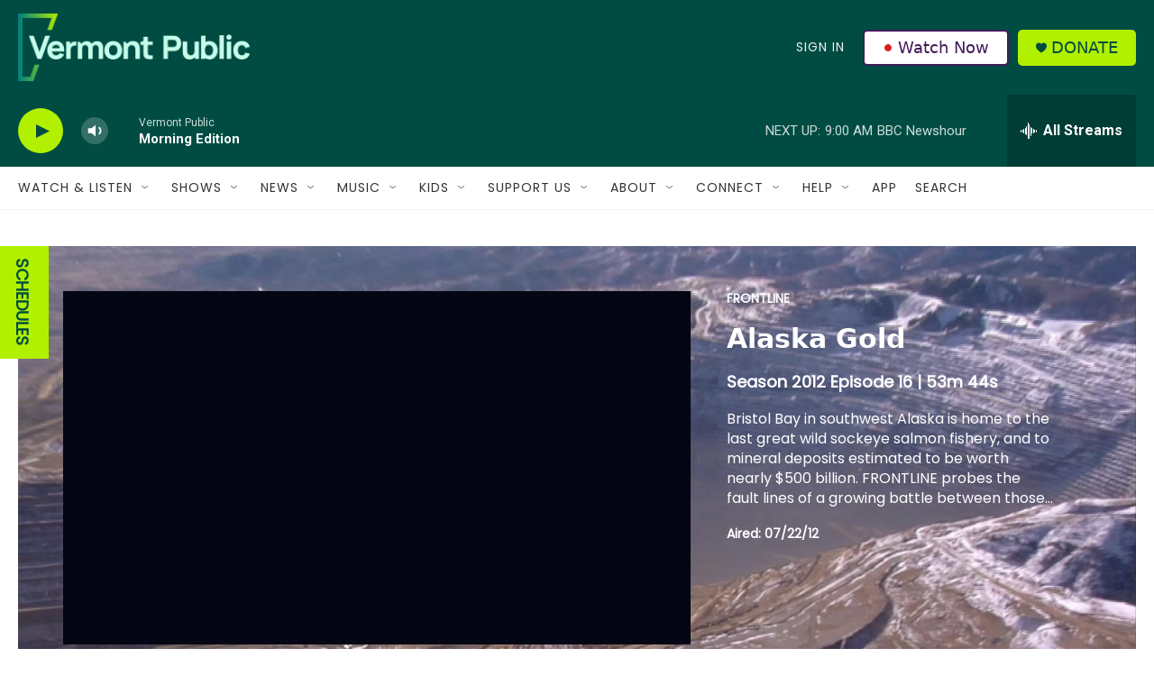

--- FILE ---
content_type: text/html; charset=utf-8
request_url: https://player.pbs.org/partnerplayer/i09ZDAbBefFyg4pCWjEuBQ==/?topbar=false&end=0&endscreen=true&start=0&autoplay=false
body_size: 3066
content:



<!doctype html>
<html class="" lang="en-US">
<head>
  <title>Video:
    Alaska Gold
    | Watch
    FRONTLINE
    Online | PBS
  </title>
  <meta charset="utf-8">
  <meta name="viewport" content="width=device-width, initial-scale=1">
  
    <link href="https://vjs.zencdn.net/7.21.4/video-js.min.css" rel="stylesheet" />
  

  <style>
    @font-face {
      font-family: 'PBS Sans';
      font-weight: 400;
      /* stylelint-disable */
      src: url('https://www-tc.pbs.org/pbsfonts/v1.2/PBSSans.woff2') format('woff2'),
        url('https://www-tc.pbs.org/pbsfonts/v1.2/PBSSans.woff') format('woff');
      /* stylelint-enable */
      font-display: swap;
    }

    @font-face {
      font-family: 'PBS Sans';
      font-weight: 700;
      /* stylelint-disable */
      src: url('https://www-tc.pbs.org/pbsfonts/v1.2/PBSSans-Bold.woff2') format('woff2'),
        url('https://www-tc.pbs.org/pbsfonts/v1.2/PBSSans-Bold.woff') format('woff');
      /* stylelint-enable */
      font-display: swap;
    }

    /* custom properties for use in HTML partials */
    :root {
      --onyx: #040613;
      --midnight: #000525;
      --white: #ffffff;
      --fog: #eef0f5;
      --cloud: #f6f8fa;
      --yellow: #ffcf00;
      --yellow-darken-20: #cca600;
      --light-blue: #486cd8;
      --light-blue-darken-20: #3a56ad;
      --duration: 300ms;
      --easing: ease-in;

      @media (prefers-reduced-motion: reduce) {
        --duration: 0;
      }

      background-color: var(--onyx);
      color: var(--white);
      font-family: "PBS Sans", sans-serif;

      * {
        box-sizing: border-box;
        margin: 0;
        padding: 0;
      }
    }
  </style>

  
  <link rel="stylesheet" href="/static-files/build/main_videojs.cd63938a8ee132a6ebc4.d23a5dd80a53.css">
  
</head>

<body>
  
    

<div class="page-wrap">
	<div id="mount-root" class="player-wrap"></div>
</div>


<script>
	window.staticUrl = "/static-files/";
	window.contextBridge = {"player_type": "partner_player", "callsign": null, "user_id": "", "user_passport_status": "", "station_id": null, "country_id": "US", "viewing_history": {}, "player_framework": "Video.js", "player_framework_version": "7.21.4", "player_version": "unknown", "ga4_measurement_id": "G-QCNNW9XL0J", "ga4_player_name": "GA Partner Player", "features": {"pbs_internal_disable_geolocation_livestreams": false}};
	window.videoBridge = {"availability": "available", "encodings": ["https://urs.pbs.org/redirect/24cdd3a297ee479ca41eb01365c0abf5/", "https://urs.pbs.org/redirect/05ea9bd087f64cfba23646fa2d609203/"], "has_hls_encodings": true, "has_mp4_encodings": true, "cc": {"Caption-SAMI": "https://ga.video.cdn.pbs.org/captions/frontline/5ae0f819-f4b7-4da3-b628-1317f469f9a3/captions/376474_Encoded.sami", "DFXP": "https://ga.video.cdn.pbs.org/captions/frontline/5ae0f819-f4b7-4da3-b628-1317f469f9a3/captions/376475_Encoded.dfxp", "SRT": "https://ga.video.cdn.pbs.org/captions/frontline/5ae0f819-f4b7-4da3-b628-1317f469f9a3/captions/376476_Encoded.srt", "WebVTT": "https://ga.video.cdn.pbs.org/captions/frontline/5ae0f819-f4b7-4da3-b628-1317f469f9a3/captions/376477_Encoded.vtt"}, "cc_multiple_languages": [{"url": "https://ga.video.cdn.pbs.org/captions/frontline/5ae0f819-f4b7-4da3-b628-1317f469f9a3/captions/376474_Encoded.sami", "primary": true, "profile": "Caption-SAMI", "language": "en"}, {"url": "https://ga.video.cdn.pbs.org/captions/frontline/5ae0f819-f4b7-4da3-b628-1317f469f9a3/captions/376475_Encoded.dfxp", "primary": true, "profile": "DFXP", "language": "en"}, {"url": "https://ga.video.cdn.pbs.org/captions/frontline/5ae0f819-f4b7-4da3-b628-1317f469f9a3/captions/376476_Encoded.srt", "primary": true, "profile": "SRT", "language": "en"}, {"url": "https://ga.video.cdn.pbs.org/captions/frontline/5ae0f819-f4b7-4da3-b628-1317f469f9a3/captions/376477_Encoded.vtt", "primary": true, "profile": "WebVTT", "language": "en"}], "can_play_preroll": true, "image_url": "https://image.pbs.org/video-assets/pbs/frontline/38134/images/Mezzanine_823.jpg", "chapters": [{"duration": 1134000, "start_time": 0.0, "title": "The Divide", "image": ""}, {"duration": 1022000, "start_time": 1133000.0, "title": "What Are the Risks?", "image": ""}, {"duration": 569000, "start_time": 2154000.0, "title": "Permitting the Mine", "image": ""}, {"duration": 503000, "start_time": 2722000.0, "title": "The EPA Steps In", "image": ""}], "program": {"title": "FRONTLINE", "slug": "frontline", "producer": "PBS"}, "related_videos": [{"id": 3105897511, "title": "Season 6 Official Preview", "images": {"mezzanine": "https://image.pbs.org/video-assets/3qF3SGc-asset-mezzanine-16x9-Dlz6bBe.jpg"}, "program": {"audience": [{"scope": "national", "station": null}], "display_episode_number": true, "franchise": {"slug": "masterpiece", "title": "Masterpiece", "cid": "e08bf78d-e6a3-44b9-b356-8753d01c7327", "resource_type": "franchise", "funder_message": "Funding for MASTERPIECE is provided by <a href=\"https://ad.doubleclick.net/ddm/clk/567834075;375572083;u\" target=\"_blank\">Viking</a> and <a href=\"https://www.raymondjames.com/wealth-management/life-well-planned?utm_source=masterpiece&utm_medium=display&utm_campaign=2024-entruster&utm_content=video\" target=\"blank\">Raymond James</a> with additional support from public television viewers and contributors to The MASTERPIECE Trust, created to help ensure the series\u2019 future."}, "seasons_count": 6, "slug": "miss-scarlet-duke", "title": "Miss Scarlet", "tracking_ga_event": "UA-3988763-2", "tracking_ga_page": "UA-3988763-1", "cid": "e5eddbe6-458b-451d-af75-cc278553a237", "resource_type": "show", "funder_message": "Funding for MASTERPIECE is provided by Viking and Raymond James with additional support from public television viewers and contributors to The MASTERPIECE Trust, created to help ensure the series\u2019 future."}, "slug": "season-6-official-preview-pufiqv"}, {"id": 3104420972, "title": "Season 6 Preview", "images": {"mezzanine": "https://image.pbs.org/video-assets/nBklROg-asset-mezzanine-16x9-LfP22P7.jpg"}, "program": {"audience": [{"scope": "national", "station": null}], "display_episode_number": true, "franchise": {"slug": "masterpiece", "title": "Masterpiece", "cid": "e08bf78d-e6a3-44b9-b356-8753d01c7327", "resource_type": "franchise", "funder_message": "Funding for MASTERPIECE is provided by <a href=\"https://ad.doubleclick.net/ddm/clk/567834075;375572083;u\" target=\"_blank\">Viking</a> and <a href=\"https://www.raymondjames.com/wealth-management/life-well-planned?utm_source=masterpiece&utm_medium=display&utm_campaign=2024-entruster&utm_content=video\" target=\"blank\">Raymond James</a> with additional support from public television viewers and contributors to The MASTERPIECE Trust, created to help ensure the series\u2019 future."}, "seasons_count": 6, "slug": "all-creatures-great-and-small", "title": "All Creatures Great and Small", "tracking_ga_event": "UA-3988763-2", "tracking_ga_page": "UA-3988763-1", "cid": "0cad3e07-9f47-47b2-bd44-efb4d8d41363", "resource_type": "show", "funder_message": "Funding for MASTERPIECE is provided by Viking and Raymond James with additional support from public television viewers and contributors to The MASTERPIECE Trust, created to help ensure the series\u2019 future."}, "slug": "season-6-preview-ggkbws"}, {"id": 3106686689, "title": "Season 1 Preview", "images": {"mezzanine": "https://image.pbs.org/video-assets/LKFlapw-asset-mezzanine-16x9-b6nzoDf.jpg"}, "program": {"audience": [{"scope": "national", "station": null}], "display_episode_number": true, "franchise": null, "seasons_count": 1, "slug": "bookish", "title": "Bookish", "tracking_ga_event": "", "tracking_ga_page": "", "cid": "17ca3fe6-1275-4f8e-9b50-51c5b3ff2556", "resource_type": "show", "funder_message": ""}, "slug": "season-1-preview-lhiro4"}], "related_accessibility_videos": [], "member_stations": [], "video_type": "full_length", "id": "2260099527", "cid": "5ae0f819-f4b7-4da3-b628-1317f469f9a3", "slug": "frontline-alaska-gld", "title": "Alaska Gold", "short_description": "FRONTLINE probes the growing battle for fishing rights and mining wealth in Alaska.", "long_description": "Bristol Bay in southwest Alaska is home to the last great wild sockeye salmon fishery, and to mineral deposits estimated to be worth nearly $500 billion. FRONTLINE probes the fault lines of a growing battle between those who depend on this extraordinary fishery for a living, the mining companies pushing to extract the minerals and the political framework that will ultimately decide the outcome.", "series_info": "Season 2012 Episode 16", "duration": 3224, "air_date": "2012-07-23T00:00:00-04:00", "air_date_formatted": "July 23rd, 2012", "expire_date": null, "rating": null, "is_mvod": false, "is_playable": true, "allow_embed": true, "trick_play_file": "https://ga.video.cdn.pbs.org/trick_play/frontline/5ae0f819-f4b7-4da3-b628-1317f469f9a3/alaska-gold-5ae0-sprites_trick_play.vtt", "short_common_name": "", "full_common_name": null, "station_color_logo": null, "donation_url": null, "passport_url": null, "passport_learn_more_url": null, "dvd_link": "http://www.shoppbs.org/product/index.jsp?productId=3855651&utm_source=PBS&utm_medium=Link&utm_content=frl_alaskagold_covebuyit&utm_campaign=cove_buyit", "itunes_link": null, "has_drm": false, "GA_events_codes": ["UA-3988874-2"], "GA_national_codes": ["UA-1996666-7"]};
</script>


<script src="https://vjs.zencdn.net/7.21.4/video.min.js"></script>








<script src="//imasdk.googleapis.com/js/sdkloader/ima3.js"> </script>


<script src="https://src.litix.io/videojs/4/videojs-mux.js" async></script>


<script async src="https://www.googletagmanager.com/gtag/js?id=G-QCNNW9XL0J"></script>
<script>
  window.dataLayer = window.dataLayer || [];
  window.gtag = function(){dataLayer.push(arguments);}
  gtag('js', new Date());
  
  gtag('set', {
    'cookie_flags': 'SameSite=None;Secure'
  });
  gtag('config', "G-QCNNW9XL0J", {
    'send_page_view': false,
    'cookie_update': false,
  });
</script>


<script src="/static-files/build/main_videojs.cd63938a8ee132a6ebc4.08bc14bed0f6.js"></script>

  
</body>
</html>


--- FILE ---
content_type: text/html; charset=utf-8
request_url: https://www.google.com/recaptcha/api2/aframe
body_size: 269
content:
<!DOCTYPE HTML><html><head><meta http-equiv="content-type" content="text/html; charset=UTF-8"></head><body><script nonce="LA7WX4rv3ZUYJ1AAqL27BQ">/** Anti-fraud and anti-abuse applications only. See google.com/recaptcha */ try{var clients={'sodar':'https://pagead2.googlesyndication.com/pagead/sodar?'};window.addEventListener("message",function(a){try{if(a.source===window.parent){var b=JSON.parse(a.data);var c=clients[b['id']];if(c){var d=document.createElement('img');d.src=c+b['params']+'&rc='+(localStorage.getItem("rc::a")?sessionStorage.getItem("rc::b"):"");window.document.body.appendChild(d);sessionStorage.setItem("rc::e",parseInt(sessionStorage.getItem("rc::e")||0)+1);localStorage.setItem("rc::h",'1769077643808');}}}catch(b){}});window.parent.postMessage("_grecaptcha_ready", "*");}catch(b){}</script></body></html>